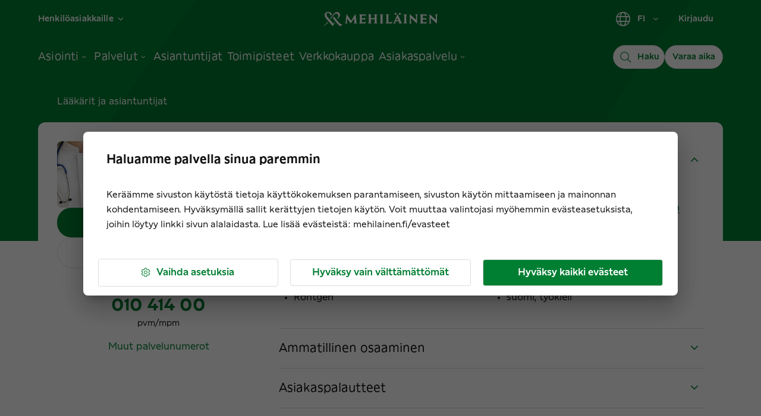

--- FILE ---
content_type: text/javascript; charset=utf-8
request_url: https://www.mehilainen.fi/bac0dce4-3784a24d2d07003b15ae.js
body_size: 3011
content:
"use strict";(self.webpackChunkwww_mehilainen_fi=self.webpackChunkwww_mehilainen_fi||[]).push([[5133],{69479:function(e,t,i){i.d(t,{A1:function(){return M},C7:function(){return A},FO:function(){return N},LI:function(){return q},VT:function(){return w},Yh:function(){return E},_V:function(){return O},zM:function(){return P},zp:function(){return $}});var n=i(90644),a=i(96540),r=i(65755),s=i(49759),l=i(99155),o=i(42471),d=i(44675),u=i(14073),c=i(69067),m=i(51629),p=i(73357),h=i(36632),f=i(68864),v=i(27558),k=i(56620),b=i(73896),y=i(29149),g=i(2445);const x=e=>{let{field:t,...i}=e;return(0,g.Y)(o.A,{...t,...i})},A=e=>{let{halfWidth:t,initialValues:i,onSubmit:n,isSent:o,successInSend:p,errorInSend:h,thanksMsg:f,children:v,submitId:k,eesti:b}=e;const y=(0,s.Ym)().translations.forms,x=(0,d.A)(),A=(0,l.xJ)(),w=(0,a.useRef)(null),q=(0,a.useRef)(null),I=e=>()=>{const t=Object.keys(e);if(t.length>0){const e=t[0];document.getElementsByName(e)[0].focus()}else{const e=w.current;if(e){const t=e.getBoundingClientRect();A&&t&&(t.top<=0||t.bottom>=A)&&window.scrollTo({top:t.top+window.scrollY-x.measures.topPanelHeight,behavior:"smooth"})}}};return(0,g.FD)(Y,{halfWidth:t,ref:q,children:[(0,g.Y)("div",{ref:w,children:(0,g.Y)(C,{isSent:o,successInSend:p,errorInSend:h,thanksMsg:f})}),o?null:(0,g.Y)(r.l1,{initialValues:i,onSubmit:n,children:e=>{let{values:t,errors:i,touched:n,submitCount:a}=e;return(0,g.FD)(r.lV,{noValidate:!0,children:[(0,g.Y)(u.A,{variant:"hbody2",mb:2,"aria-hidden":"true",children:y.requiredFields}),(0,g.Y)(c.A,{sx:{textAlign:"left"},children:F(v,j,t,n,i,a)}),(0,g.Y)(m.A,{type:"submit",size:"large",className:"round",id:k,onClick:I(i),sx:{minWidth:"150px"},children:b?"Saada päring":y.send})]})}})]})},Y=(0,n.A)("div",{target:"eqd8j2f8"})((e=>e.halfWidth?`width: 50%;\n         @media (max-width: ${e.theme.mobileBp}) {\n           width: 100%;\n         }`:void 0),";"),w=(0,n.A)("div",{target:"eqd8j2f7"})({name:"hpzwkd",styles:"padding-bottom:15px;font-size:15px"}),q=(0,n.A)("div",{target:"eqd8j2f6"})({name:"1763sth",styles:"margin-bottom:15px;span.label{font-size:13px;font-weight:500;}"}),j=(e,t)=>e.type===N||e.type===O||e.type===P?a.cloneElement(e,t):e,F=(e,t,i,n,r,s)=>a.Children.map(e,(e=>{var l;return null!==(l=e.props)&&void 0!==l&&l.children&&(e=a.cloneElement(e,{children:F(e.props.children,t,i,n,r,s)})),a.isValidElement(e)?t(e,{values:i,touched:n,errors:r,submitCount:s}):e})),C=e=>{let{isSent:t,successInSend:i,errorInSend:n,thanksMsg:a}=e;const r=(0,s.Ym)().translations.forms;return t?i||n?i?(0,g.Y)(h.A,{severity:"success",children:a||r.messageSent}):n?(0,g.Y)(h.A,{severity:"error",children:r.errorSendingMessage}):null:(0,g.FD)(I,{children:[(0,g.Y)(p.A,{color:"primary",size:"20px",sx:{marginRight:"10px"}}),r.sendingMessage]}):null},I=(0,n.A)("div",{target:"eqd8j2f5"})({name:"1hovka6",styles:"display:flex;align-items:center;min-height:50px"}),N=e=>{let{name:t,id:i,label:n,required:a,component:l,values:d,touched:u,errors:c,submitCount:m}=e;const{translations:p}=(0,s.Ym)(),h=p.forms,f=p.forms.checks,v=e=>({firstName:h.firstName,lastName:h.lastName,firstAndLastName:h.firstAndLastName,name:h.firstAndLastName,email:h.email,phone:h.phone,city:h.hometown,location:h.location,info:h.moreInfo,education:h.education,companyName:h.companyOfficialName,companyLocationCity:"Yrityksen toimipaikka (kaupunki)",address:h.streetAdress,businessId:h.businessID,postalInfo:h.postalInfo,numberOfPeople:"Henkilömäärä",numberOfEmployees:h.numberOfEmployees,numberOfEntrepreneurs:h.numberOfEntrepreneurs,contactPerson:h.contactPerson,message:h.message,age:"Ikä",leftEye:"Silmälasien vahvuudet: Vasen",rightEye:"Silmälasien vahvuudet: Oikea",linkedInUrl:h.linkedInUrl,voucher:h.voucher,region:h.region,subject:"Aihe",lectureTopic:"Mistä aiheesta toivot luentoa",eeFirstName:"Eesnimi",eeLastName:"Perekonnanimi",eePhone:"Telefoni number",eeDropdown:"Olen...",eeMessage:"Küsimuse sisu",eeEmail:"Email",socialSecurity:"Henkilötunnus",psvTestOrder:"Tilaan seuraavia testisalkkuja:",psvHandbookOrder:"Tilaan seuraavia käsikirjoja (huom. jos tilaat salkut, ei käsikirjoja tarvitse tilata erikseen):",psvFormOrder:"Tilaan seuraavia lomakkeita:",psvTestDate:"Milloin tarvitset testit?",psvTestReturnDate:"Arvio testien palautusajankohdasta.",psvWork:"Mihin työhön tilaat testivälineet (kerro paikkakunta ja onko kyseessä säännöllinen työ vai tutkimuskeikka)?",country:h.doctorKandi.studiesCountry,educationYear:h.doctorKandi.studiesYear,workRegion:h.doctorKandi.area,job:"Tehtävä, johon soveltuvuutta arvioidaan",jobDescription:"Kuvaus haettavasta tehtävästä (kopioi tähän esim. Työpaikkailmoitus tai lisää linkki ilmoitukseen)",contactInfo:"Täytä alle testattavien kandidaattien yhteystiedot (nimi, puhelinnumero ja sähköpostiosoite) yhteydenottoa varten.",additionalQuestions:"Ehdokkaaseen tai ehdokkaisiin liittyviä erityiskysymyksiä, joihin toivot vastausta",preferredTime:"Toivottu aikataulu testaukselle",trainings:"Kerro halutessasi millaisiin koulutuksiin olisit kiinnostunut osallistumaan",customerNumber:"Asiakasnumero",participantEstimate:"Arvio osallistujamäärästä"}[e]),k=d?d[t]:"",b=n||v(t),A=!!((void 0===m||m>0)&&c&&u&&c[t]&&u[t])&&c[t];return"datePicker"===l?(0,g.Y)(r.D0,{id:i||t,component:e=>{let{form:{setFieldValue:i},field:{value:r}}=e;return(0,g.Y)(g.FK,{children:(0,g.Y)(y.l,{label:n||v(t),value:r||null,onChange:e=>{i(t,JSON.parse(JSON.stringify(e)))},disablePast:!0,componentsProps:{actionBar:{actions:["clear"]}},renderInput:e=>(0,g.Y)(o.A,{...e,required:a,error:!!A,name:t,helperText:A||" ",fullWidth:!0})})})},name:t,error:!!A,validate:()=>S(k,t,b,a,f),required:a}):(0,g.Y)(g.FK,{children:(0,g.Y)(r.D0,{component:x,fullWidth:!0,id:i||t,name:t,type:R(t),label:n||v(t),required:a,autoComplete:V(t),error:!!A,helperText:A||" ",validate:()=>S(k,t,b,a,f),multiline:"textArea"===l,minRows:"textArea"===l?5:void 0})})},S=(e,t,i,n,a)=>"email"===t?D(e,i,n,a):n?T(e,i,a):null,T=(e,t,i)=>{let n;return e||(n=t?`${t} ${i.isRequiredField}`:i.requiredField),n},D=(e,t,i,n)=>{let a;return"string"!=typeof e||(i&&!e?a=`${t} ${n.isRequiredField}`:e&&!/^[A-Z0-9._%+-]+@[A-Z0-9.-]+\.[A-Z0-9-]+$/i.test(e)&&(a=n.invalidEmail)),a},E=e=>{let{name:t,label:i,group:n,id:a,flexDisplay:s}=e;return(0,g.Y)(r.D0,{type:"checkbox",name:n,as:f.A,control:(0,g.Y)(v.A,{}),value:i,label:i,id:a||t,sx:s?{display:"flex",alignItems:"flex-start"}:{display:"block"}})},O=e=>{let{name:t,label:i,id:n,required:a,errorText:l,values:o,touched:d,errors:u,submitCount:c,onClick:m}=e;const{translations:p}=(0,s.Ym)(),h=!(!((void 0===c||c>0)&&u&&d&&u[t]&&d[t]&&o)||o[t])&&u[t],k=p.forms.checks,b=n||t;return(0,g.FD)(g.FK,{children:[(0,g.Y)(r.D0,{as:f.A,control:(0,g.Y)(v.A,{sx:{...h&&{color:"error.main"}}}),label:i,type:"checkbox",name:t,id:b,required:a,"aria-required":a,"aria-invalid":!!h,"aria-describedby":h?`${b}-error`:void 0,validate:a?()=>K(null==o?void 0:o.checked,k,l):void 0,onClick:e=>{m&&m(e)}}),(0,g.Y)(z,{id:`${b}-error`,"aria-live":"assertive",children:h})]})},z=(0,n.A)("div",{target:"eqd8j2f4"})("font-size:13px;line-height:16px;color:",(e=>e.theme.palette.error.main),";"),K=(e,t,i)=>{let n;return e||(n=i||t.requiredField),n},M=e=>{let{name:t,label:i,group:n,onClick:a}=e;return(0,g.Y)(r.D0,{as:f.A,control:(0,g.Y)(k.A,{}),type:"radio",label:i,name:n,value:i,id:t,sx:{display:"flex"},onClick:e=>{a&&a(e)}})},P=e=>{let{name:t,id:i,label:n,options:a,required:l,values:o,touched:d,errors:u,submitCount:m,multiple:p}=e;const{translations:h}=(0,s.Ym)(),f=h.forms.checks,v=!!((void 0===m||m>0)&&u&&d&&u[t]&&d[t])&&u[t],k=i||t;return(0,g.Y)(c.A,{children:(0,g.Y)(r.D0,{name:t,component:x,select:!0,SelectProps:{multiple:p||!1},label:n,required:l,error:!!v,"aria-required":l,"aria-invalid":!!v,"aria-describedby":v?`${k}-error`:void 0,validate:()=>l?T(null==o?void 0:o[t],n,f):void 0,helperText:v||" ",sx:{minWidth:"100%"},children:a.map((e=>(0,g.Y)(b.A,{value:e.value,children:e.label},e.value)))})})},R=e=>{switch(e){case"email":return"email";case"phone":return"tel";case"linkedInUrl":return"url";case"age":return"number";default:return"text"}},V=e=>{switch(e){case"lastName":return"family-name";case"firstName":return"given-name";case"firstAndLastName":case"name":return"name";case"email":return"email";case"phone":return"tel";case"city":return"address-level2";case"companyName":return"organization";case"address":return"address-line1";case"postalInfo":return"postal-code";default:return"off"}},$=e=>{let{id:t,label:i,acceptText:n,accept:a,isFileAdded:r,onChange:s}=e;return(0,g.FD)(g.FK,{children:[(0,g.Y)(W,{htmlFor:t,children:i}),(0,g.Y)(_,{children:n}),(0,g.Y)(B,{type:"file",id:t,accept:a,isFileAdded:r,onChange:s}),(0,g.Y)(L,{"aria-hidden":!0,children:n})]})},W=(0,n.A)("label",{target:"eqd8j2f3"})({name:"qnqfvl",styles:"font-weight:500;font-size:13px;display:block;line-height:1;margin-bottom:8px"}),L=(0,n.A)("span",{target:"eqd8j2f2"})({name:"1rxvyrm",styles:"display:block;font-size:13px;margin-bottom:15px"}),_=(0,n.A)("span",{target:"eqd8j2f1"})({name:"9u4dz8",styles:"position:absolute;height:1px;width:1px;clip-path:polygon(0px 0px, 0px 0px, 0px 0px);clip:rect(1px, 1px, 1px, 1px);overflow:hidden"}),B=(0,n.A)("input",{target:"eqd8j2f0"})("width:100%;padding:8px;font-size:14px;border:solid 1px ",(e=>e.theme.palette.borders.base),";border-radius:5px;background-color:",(e=>e.isFileAdded?"white":e.theme.palette.legacyBackground.extra),";color:",(e=>e.isFileAdded?e.theme.palette.text.primary:e.theme.palette.text.disabled),";")}}]);

--- FILE ---
content_type: text/javascript; charset=utf-8
request_url: https://www.mehilainen.fi/ebca99c02f5fd435f16ef4e7a66abb7fed92596a-6e1052aea57d9e888d60.js
body_size: 3401
content:
"use strict";(self.webpackChunkwww_mehilainen_fi=self.webpackChunkwww_mehilainen_fi||[]).push([[1216],{49547:function(e,t,o){o.d(t,{a:function(){return ae}});var r=o(74848),n=o(93965),i=o(49776),s=o(11848),a=o(90815);const l=e=>"$"!==e[0];var p=o(96578),c=o(69067),u=o(98587),m=o(58168),d=o(96540),h=o(34164),g=o(33068),b=o(75659),f=o(771),x=o(73788),w=o(2879),A=o(57223),v=o(44675),y=o(25669),O=o(28466),j=o(87467),z=o(87558),T=o(83034),P=o(96852),R=o(1668),S=o(68851),C=o(41159),M=o(38413),$=o(31609);function L(e){return(0,$.Ay)("MuiTooltip",e)}var k=(0,M.A)("MuiTooltip",["popper","popperInteractive","popperArrow","popperClose","tooltip","tooltipArrow","touch","tooltipPlacementLeft","tooltipPlacementRight","tooltipPlacementTop","tooltipPlacementBottom","arrow"]);const F=["arrow","children","classes","components","componentsProps","describeChild","disableFocusListener","disableHoverListener","disableInteractive","disableTouchListener","enterDelay","enterNextDelay","enterTouchDelay","followCursor","id","leaveDelay","leaveTouchDelay","onClose","onOpen","open","placement","PopperComponent","PopperProps","slotProps","slots","title","TransitionComponent","TransitionProps"];const W=(0,s.Ay)(z.A,{name:"MuiTooltip",slot:"Popper",overridesResolver:(e,t)=>{const{ownerState:o}=e;return[t.popper,!o.disableInteractive&&t.popperInteractive,o.arrow&&t.popperArrow,!o.open&&t.popperClose]}})((({theme:e,ownerState:t,open:o})=>(0,m.A)({zIndex:(e.vars||e).zIndex.tooltip,pointerEvents:"none"},!t.disableInteractive&&{pointerEvents:"auto"},!o&&{pointerEvents:"none"},t.arrow&&{[`&[data-popper-placement*="bottom"] .${k.arrow}`]:{top:0,marginTop:"-0.71em","&::before":{transformOrigin:"0 100%"}},[`&[data-popper-placement*="top"] .${k.arrow}`]:{bottom:0,marginBottom:"-0.71em","&::before":{transformOrigin:"100% 0"}},[`&[data-popper-placement*="right"] .${k.arrow}`]:(0,m.A)({},t.isRtl?{right:0,marginRight:"-0.71em"}:{left:0,marginLeft:"-0.71em"},{height:"1em",width:"0.71em","&::before":{transformOrigin:"100% 100%"}}),[`&[data-popper-placement*="left"] .${k.arrow}`]:(0,m.A)({},t.isRtl?{left:0,marginLeft:"-0.71em"}:{right:0,marginRight:"-0.71em"},{height:"1em",width:"0.71em","&::before":{transformOrigin:"0 0"}})}))),E=(0,s.Ay)("div",{name:"MuiTooltip",slot:"Tooltip",overridesResolver:(e,t)=>{const{ownerState:o}=e;return[t.tooltip,o.touch&&t.touch,o.arrow&&t.tooltipArrow,t[`tooltipPlacement${(0,O.A)(o.placement.split("-")[0])}`]]}})((({theme:e,ownerState:t})=>{return(0,m.A)({backgroundColor:e.vars?e.vars.palette.Tooltip.bg:(0,f.X4)(e.palette.grey[700],.92),borderRadius:(e.vars||e).shape.borderRadius,color:(e.vars||e).palette.common.white,fontFamily:e.typography.fontFamily,padding:"4px 8px",fontSize:e.typography.pxToRem(11),maxWidth:300,margin:2,wordWrap:"break-word",fontWeight:e.typography.fontWeightMedium},t.arrow&&{position:"relative",margin:0},t.touch&&{padding:"8px 16px",fontSize:e.typography.pxToRem(14),lineHeight:(o=16/14,Math.round(1e5*o)/1e5)+"em",fontWeight:e.typography.fontWeightRegular},{[`.${k.popper}[data-popper-placement*="left"] &`]:(0,m.A)({transformOrigin:"right center"},t.isRtl?(0,m.A)({marginLeft:"14px"},t.touch&&{marginLeft:"24px"}):(0,m.A)({marginRight:"14px"},t.touch&&{marginRight:"24px"})),[`.${k.popper}[data-popper-placement*="right"] &`]:(0,m.A)({transformOrigin:"left center"},t.isRtl?(0,m.A)({marginRight:"14px"},t.touch&&{marginRight:"24px"}):(0,m.A)({marginLeft:"14px"},t.touch&&{marginLeft:"24px"})),[`.${k.popper}[data-popper-placement*="top"] &`]:(0,m.A)({transformOrigin:"center bottom",marginBottom:"14px"},t.touch&&{marginBottom:"24px"}),[`.${k.popper}[data-popper-placement*="bottom"] &`]:(0,m.A)({transformOrigin:"center top",marginTop:"14px"},t.touch&&{marginTop:"24px"})});var o})),I=(0,s.Ay)("span",{name:"MuiTooltip",slot:"Arrow",overridesResolver:(e,t)=>t.arrow})((({theme:e})=>({overflow:"hidden",position:"absolute",width:"1em",height:"0.71em",boxSizing:"border-box",color:e.vars?e.vars.palette.Tooltip.bg:(0,f.X4)(e.palette.grey[700],.9),"&::before":{content:'""',margin:"auto",display:"block",width:"100%",height:"100%",backgroundColor:"currentColor",transform:"rotate(45deg)"}})));let B=!1;const D=new g.E;let N={x:0,y:0};function H(e,t){return(o,...r)=>{t&&t(o,...r),e(o,...r)}}var U=d.forwardRef((function(e,t){var o,n,i,s,a,l,p,c,f,M,$,k,U,_,V,X,G,J,K;const Y=(0,y.b)({props:e,name:"MuiTooltip"}),{arrow:q=!1,children:Q,components:Z={},componentsProps:ee={},describeChild:te=!1,disableFocusListener:oe=!1,disableHoverListener:re=!1,disableInteractive:ne=!1,disableTouchListener:ie=!1,enterDelay:se=100,enterNextDelay:ae=0,enterTouchDelay:le=700,followCursor:pe=!1,id:ce,leaveDelay:ue=0,leaveTouchDelay:me=1500,onClose:de,onOpen:he,open:ge,placement:be="bottom",PopperComponent:fe,PopperProps:xe={},slotProps:we={},slots:Ae={},title:ve,TransitionComponent:ye=j.A,TransitionProps:Oe}=Y,je=(0,u.A)(Y,F),ze=d.isValidElement(Q)?Q:(0,r.jsx)("span",{children:Q}),Te=(0,v.A)(),Pe=(0,x.I)(),[Re,Se]=d.useState(),[Ce,Me]=d.useState(null),$e=d.useRef(!1),Le=ne||pe,ke=(0,g.A)(),Fe=(0,g.A)(),We=(0,g.A)(),Ee=(0,g.A)(),[Ie,Be]=(0,C.A)({controlled:ge,default:!1,name:"Tooltip",state:"open"});let De=Ie;const Ne=(0,R.A)(ce),He=d.useRef(),Ue=(0,T.A)((()=>{void 0!==He.current&&(document.body.style.WebkitUserSelect=He.current,He.current=void 0),Ee.clear()}));d.useEffect((()=>Ue),[Ue]);const _e=e=>{D.clear(),B=!0,Be(!0),he&&!De&&he(e)},Ve=(0,T.A)((e=>{D.start(800+ue,(()=>{B=!1})),Be(!1),de&&De&&de(e),ke.start(Te.transitions.duration.shortest,(()=>{$e.current=!1}))})),Xe=e=>{$e.current&&"touchstart"!==e.type||(Re&&Re.removeAttribute("title"),Fe.clear(),We.clear(),se||B&&ae?Fe.start(B?ae:se,(()=>{_e(e)})):_e(e))},Ge=e=>{Fe.clear(),We.start(ue,(()=>{Ve(e)}))},{isFocusVisibleRef:Je,onBlur:Ke,onFocus:Ye,ref:qe}=(0,S.A)(),[,Qe]=d.useState(!1),Ze=e=>{Ke(e),!1===Je.current&&(Qe(!1),Ge(e))},et=e=>{Re||Se(e.currentTarget),Ye(e),!0===Je.current&&(Qe(!0),Xe(e))},tt=e=>{$e.current=!0;const t=ze.props;t.onTouchStart&&t.onTouchStart(e)},ot=e=>{tt(e),We.clear(),ke.clear(),Ue(),He.current=document.body.style.WebkitUserSelect,document.body.style.WebkitUserSelect="none",Ee.start(le,(()=>{document.body.style.WebkitUserSelect=He.current,Xe(e)}))},rt=e=>{ze.props.onTouchEnd&&ze.props.onTouchEnd(e),Ue(),We.start(me,(()=>{Ve(e)}))};d.useEffect((()=>{if(De)return document.addEventListener("keydown",e),()=>{document.removeEventListener("keydown",e)};function e(e){"Escape"!==e.key&&"Esc"!==e.key||Ve(e)}}),[Ve,De]);const nt=(0,P.A)((0,A.A)(ze),qe,Se,t);ve||0===ve||(De=!1);const it=d.useRef(),st={},at="string"==typeof ve;te?(st.title=De||!at||re?null:ve,st["aria-describedby"]=De?Ne:null):(st["aria-label"]=at?ve:null,st["aria-labelledby"]=De&&!at?Ne:null);const lt=(0,m.A)({},st,je,ze.props,{className:(0,h.A)(je.className,ze.props.className),onTouchStart:tt,ref:nt},pe?{onMouseMove:e=>{const t=ze.props;t.onMouseMove&&t.onMouseMove(e),N={x:e.clientX,y:e.clientY},it.current&&it.current.update()}}:{});const pt={};ie||(lt.onTouchStart=ot,lt.onTouchEnd=rt),re||(lt.onMouseOver=H(Xe,lt.onMouseOver),lt.onMouseLeave=H(Ge,lt.onMouseLeave),Le||(pt.onMouseOver=Xe,pt.onMouseLeave=Ge)),oe||(lt.onFocus=H(et,lt.onFocus),lt.onBlur=H(Ze,lt.onBlur),Le||(pt.onFocus=et,pt.onBlur=Ze));const ct=d.useMemo((()=>{var e;let t=[{name:"arrow",enabled:Boolean(Ce),options:{element:Ce,padding:4}}];return null!=(e=xe.popperOptions)&&e.modifiers&&(t=t.concat(xe.popperOptions.modifiers)),(0,m.A)({},xe.popperOptions,{modifiers:t})}),[Ce,xe]),ut=(0,m.A)({},Y,{isRtl:Pe,arrow:q,disableInteractive:Le,placement:be,PopperComponentProp:fe,touch:$e.current}),mt=(e=>{const{classes:t,disableInteractive:o,arrow:r,touch:n,placement:i}=e,s={popper:["popper",!o&&"popperInteractive",r&&"popperArrow"],tooltip:["tooltip",r&&"tooltipArrow",n&&"touch",`tooltipPlacement${(0,O.A)(i.split("-")[0])}`],arrow:["arrow"]};return(0,b.A)(s,L,t)})(ut),dt=null!=(o=null!=(n=Ae.popper)?n:Z.Popper)?o:W,ht=null!=(i=null!=(s=null!=(a=Ae.transition)?a:Z.Transition)?s:ye)?i:j.A,gt=null!=(l=null!=(p=Ae.tooltip)?p:Z.Tooltip)?l:E,bt=null!=(c=null!=(f=Ae.arrow)?f:Z.Arrow)?c:I,ft=(0,w.A)(dt,(0,m.A)({},xe,null!=(M=we.popper)?M:ee.popper,{className:(0,h.A)(mt.popper,null==xe?void 0:xe.className,null==($=null!=(k=we.popper)?k:ee.popper)?void 0:$.className)}),ut),xt=(0,w.A)(ht,(0,m.A)({},Oe,null!=(U=we.transition)?U:ee.transition),ut),wt=(0,w.A)(gt,(0,m.A)({},null!=(_=we.tooltip)?_:ee.tooltip,{className:(0,h.A)(mt.tooltip,null==(V=null!=(X=we.tooltip)?X:ee.tooltip)?void 0:V.className)}),ut),At=(0,w.A)(bt,(0,m.A)({},null!=(G=we.arrow)?G:ee.arrow,{className:(0,h.A)(mt.arrow,null==(J=null!=(K=we.arrow)?K:ee.arrow)?void 0:J.className)}),ut);return(0,r.jsxs)(d.Fragment,{children:[d.cloneElement(ze,lt),(0,r.jsx)(dt,(0,m.A)({as:null!=fe?fe:z.A,placement:be,anchorEl:pe?{getBoundingClientRect:()=>({top:N.y,left:N.x,right:N.x,bottom:N.y,width:0,height:0})}:Re,popperRef:it,open:!!Re&&De,id:Ne,transition:!0},pt,ft,{popperOptions:ct,children:({TransitionProps:e})=>(0,r.jsx)(ht,(0,m.A)({timeout:Te.transitions.duration.shorter},e,xt,{children:(0,r.jsxs)(gt,(0,m.A)({},wt,{children:[ve,q?(0,r.jsx)(bt,(0,m.A)({},At,{ref:Me})):null]}))}))}))]})})),_=function(e,t){var o={};for(var r in e)Object.prototype.hasOwnProperty.call(e,r)&&t.indexOf(r)<0&&(o[r]=e[r]);if(null!=e&&"function"==typeof Object.getOwnPropertySymbols){var n=0;for(r=Object.getOwnPropertySymbols(e);n<r.length;n++)t.indexOf(r[n])<0&&Object.prototype.propertyIsEnumerable.call(e,r[n])&&(o[r[n]]=e[r[n]])}return o};const V={large:{height:"112px",minHeight:"112px",minWidth:"88px",width:"88px"},medium:{height:"88px",minHeight:"88px",minWidth:"72px",width:"72px"},small:{height:"48px",minHeight:"48px",minWidth:"40px",width:"40px"}},X=(0,s.Ay)(c.A,{shouldForwardProp:l})((({$size:e})=>Object.assign(Object.assign({borderRadius:"8px",overflow:"hidden",position:"relative"},V[e]),{"& > *:last-child":{width:"100%",height:"100%",textAlign:"center",objectFit:"cover"}}))),G={large:{fontSize:i.br.size[200].rem},medium:{fontSize:i.br.size[200].rem},small:{fontSize:i.br.size[100].rem}},J=(0,s.Ay)("span",{shouldForwardProp:l})((({$size:e})=>Object.assign(Object.assign({position:"absolute",right:0,bottom:0,backgroundColor:n.sV7,color:n.cai},G[e]),{fontWeight:i.br.weight.Medium,lineHeight:i.br.height.Medium,padding:"4px",borderTopLeftRadius:"4px"}))),K={large:{height:"72px",width:"72px"},medium:{height:"56px",width:"56px"},small:{height:"32px",width:"32px"}},Y=(0,s.Ay)(a.A)((({$size:e})=>({alignItems:"center",backgroundColor:n.lWJ,color:n.pxG,justifyContent:"center","& > *":Object.assign({},K[e])}))),q=e=>{var{badgeContent:t,size:o="medium",sx:n,tooltipContent:i,tooltipProps:s}=e,a=_(e,["badgeContent","size","sx","tooltipContent","tooltipProps"]);return(0,r.jsx)(U,Object.assign({title:null!=i?i:""},s,{children:(0,r.jsxs)(X,Object.assign({$size:o,sx:n},{children:[t&&(0,r.jsx)(J,Object.assign({$size:o},{children:t})),a.src?(0,r.jsx)("img",Object.assign({},a,{loading:"lazy"})):(0,r.jsx)(Y,Object.assign({$size:o},{children:(0,r.jsx)(p.K,{})}))]}))}))},Q={large:{gap:"20px"},medium:{gap:"20px"},small:{gap:"16px"}},Z=(0,s.Ay)(a.A,{shouldForwardProp:l})((({$size:e})=>Object.assign({width:"100%",flexDirection:"row",alignItems:"center"},Q[e]))),ee={large:{gap:"4px"},medium:{gap:"4px"},small:{gap:"2px"}},te=(0,s.Ay)(a.A,{shouldForwardProp:l})((({$size:e})=>Object.assign({flexDirection:"column"},ee[e]))),oe={large:{fontSize:i.br.size[500].rem},medium:{fontSize:i.br.size[400].rem},small:{fontSize:i.br.size[200].rem}},re=(0,s.Ay)(a.A,{shouldForwardProp:l})((({$size:e})=>Object.assign({flexDirection:"column",fontWeight:i.br.weight.Medium,lineHeight:i.br.height.Medium,color:n.Bm2},oe[e]))),ne={large:{fontSize:i.br.size[400].rem},medium:{fontSize:i.br.size[300].rem},small:{fontSize:i.br.size[100].rem}},ie=(0,s.Ay)(a.A,{shouldForwardProp:l})((({$size:e})=>Object.assign({flexDirection:"column",fontWeight:i.br.weight.Regular,lineHeight:i.br.height.Medium,color:n.Bm2},ne[e]))),se=(0,s.Ay)("div",{shouldForwardProp:l})((({$size:e})=>Object.assign({fontWeight:i.br.weight.Regular,lineHeight:i.br.height.Medium,color:n.Bm2},ne[e]))),ae=({children:e,personName:t,personTitle:o,imageBadgeContent:n,alt:i,size:s="medium",src:a,sx:l,ProfileImageProps:p})=>(0,r.jsxs)(Z,Object.assign({$size:s,sx:l},{children:[(0,r.jsx)(q,Object.assign({badgeContent:n,alt:i,size:s,src:a},p)),(0,r.jsxs)(te,Object.assign({$size:s},{children:[(0,r.jsx)(re,Object.assign({$size:s},{children:t})),(0,r.jsx)(ie,Object.assign({$size:s},{children:o})),e&&(0,r.jsx)(se,Object.assign({$size:s},{children:e}))]}))]}))},1668:function(e,t,o){var r=o(34661);t.A=r.A}}]);

--- FILE ---
content_type: image/svg+xml
request_url: https://www.mehilainen.fi/img/ExternalLink.svg
body_size: -228
content:
<svg viewBox="0 0 16 16" xmlns="http://www.w3.org/2000/svg"><path d="M12.31 8H11.94C11.82 8 11.75 8.09 11.75 8.19V12.88C11.75 13.09 11.56 13.25 11.38 13.25H3.13C2.91 13.25 2.75 13.09 2.75 12.88V4.63C2.75 4.44 2.91 4.25 3.13 4.25H7.81C7.91 4.25 8 4.18 8 4.06V3.69C8 3.59 7.91 3.5 7.81 3.5H3.13C2.49 3.5 2 4.02 2 4.63V12.88C2 13.51 2.49 14 3.13 14H11.38C11.98 14 12.5 13.51 12.5 12.88V8.19C12.5 8.09 12.41 8 12.31 8ZM13.72 2L10.53 2.02C10.37 2.02 10.25 2.14 10.25 2.3V2.54C10.25 2.68 10.37 2.82 10.53 2.82L12.64 2.8V2.82L5.07 10.39C5.02 10.44 4.98 10.53 4.98 10.6C4.98 10.67 5.02 10.74 5.07 10.79L5.21 10.93C5.26 10.98 5.33 11.02 5.4 11.02C5.47 11.02 5.56 10.98 5.61 10.93L13.18 3.36L13.2 3.38L13.18 5.49C13.18 5.63 13.32 5.77 13.46 5.77H13.7C13.86 5.77 13.98 5.63 13.98 5.49L14 2.28C14 2.14 13.86 2 13.72 2Z"></path></svg>

--- FILE ---
content_type: text/javascript; charset=utf-8
request_url: https://www.mehilainen.fi/webpack-runtime-def2e88b481c3199472e.js
body_size: 3134
content:
!function(){"use strict";var e,c,t,a,f,n={},r={};function o(e){var c=r[e];if(void 0!==c)return c.exports;var t=r[e]={id:e,loaded:!1,exports:{}};return n[e].call(t.exports,t,t.exports,o),t.loaded=!0,t.exports}o.m=n,e=[],o.O=function(c,t,a,f){if(!t){var n=1/0;for(s=0;s<e.length;s++){t=e[s][0],a=e[s][1],f=e[s][2];for(var r=!0,d=0;d<t.length;d++)(!1&f||n>=f)&&Object.keys(o.O).every((function(e){return o.O[e](t[d])}))?t.splice(d--,1):(r=!1,f<n&&(n=f));if(r){e.splice(s--,1);var b=a();void 0!==b&&(c=b)}}return c}f=f||0;for(var s=e.length;s>0&&e[s-1][2]>f;s--)e[s]=e[s-1];e[s]=[t,a,f]},o.n=function(e){var c=e&&e.__esModule?function(){return e.default}:function(){return e};return o.d(c,{a:c}),c},t=Object.getPrototypeOf?function(e){return Object.getPrototypeOf(e)}:function(e){return e.__proto__},o.t=function(e,a){if(1&a&&(e=this(e)),8&a)return e;if("object"==typeof e&&e){if(4&a&&e.__esModule)return e;if(16&a&&"function"==typeof e.then)return e}var f=Object.create(null);o.r(f);var n={};c=c||[null,t({}),t([]),t(t)];for(var r=2&a&&e;"object"==typeof r&&!~c.indexOf(r);r=t(r))Object.getOwnPropertyNames(r).forEach((function(c){n[c]=function(){return e[c]}}));return n.default=function(){return e},o.d(f,n),f},o.d=function(e,c){for(var t in c)o.o(c,t)&&!o.o(e,t)&&Object.defineProperty(e,t,{enumerable:!0,get:c[t]})},o.f={},o.e=function(e){return Promise.all(Object.keys(o.f).reduce((function(c,t){return o.f[t](e,c),c}),[]))},o.u=function(e){return({21:"component---src-features-mielten-vuoro-mielten-vuoro-page-tsx",468:"fbe0749dd0e91ffa388ee9d6ce5721a4fb62a2fe",906:"c8f7fe3b0e41be846d5687592cf2018ff6e22687",1216:"ebca99c02f5fd435f16ef4e7a66abb7fed92596a",1217:"component---src-features-search-page-specialist-search-page-tsx",1615:"component---src-templates-press-release-page-tsx",1861:"component---src-pages-en-404-tsx",1981:"component---src-features-service-directory-service-directory-page-tsx",2183:"component---src-features-service-page-service-page-tsx",2236:"225d7591a75c3b56e749fe90cb1172496b64e403",2255:"component---src-features-search-page-search-page-tsx",2279:"component---src-templates-urheilu-mehilainen-alasivu-tsx",2289:"component---src-templates-location-tsx",2416:"Gauge",2443:"component---src-features-city-service-page-city-service-page-tsx",2753:"component---src-templates-workday-job-advertisement-tsx",3075:"component---src-templates-news-room-tsx",3131:"component---src-features-search-page-location-search-page-tsx",3346:"13dbe46782a04663658ca8130118bcd96487fc2d",3420:"component---src-templates-blog-page-tsx",3763:"component---src-features-specialist-page-specialist-page-tsx",3844:"component---src-templates-404-tsx",4096:"708ef8b5561bf3e5a877135bf361610f10a39558",4282:"component---src-templates-modular-page-tsx",4427:"component---src-templates-urheilu-mehilainen-tsx",5133:"bac0dce4",5190:"component---src-templates-career-story-page-tsx",5201:"ee8b1517",5757:"component---src-features-pricing-page-pricing-page-tsx",5807:"28a509e2",6108:"bcc28be8",6110:"component---src-features-front-page-front-page-template-tsx",6537:"2b93cecc",6758:"component---src-templates-crm-job-advertisement-tsx",7131:"component---src-pages-sv-404-tsx",7177:"5f879e91",7423:"b66ecf633cc6127466379dc59e21003524577b45",7643:"component---src-templates-news-page-tsx",7739:"ae840702038925ea7bb94710f47ed5ca3c7fbdfb",7745:"component---src-features-services-collection-services-collection-page-tsx",8106:"NPSCard",9330:"52928f8b8f9a88c096f0448d574f553bc6c2fc4e",9455:"22ab688c",9740:"29597739"}[e]||e)+"-"+{21:"92b7c0cad10a21fce82e",32:"f85f235292767f5fe034",328:"6474827e2cb659b97c12",468:"d6b89108c7004d7deadc",560:"7301d8f76c9d35a90b45",577:"ba2617880e3947af11aa",863:"4044b09a8e2fcb8e90ee",906:"aa3aee5f54369974ae53",952:"34110945d07d97026563",1108:"5871bbb8c471c7482852",1216:"6e1052aea57d9e888d60",1217:"efef158a9187dbc1956b",1452:"c0fe8a4f020e6c46417b",1615:"96cb61d8e15d5810411b",1861:"6688ed1dd80edf558493",1894:"c21a49a541f3264e2948",1981:"50dca8ee5923356d389d",2183:"309acabfaa62c67ebbe1",2236:"ab225508d3f1d724eaa2",2255:"01f0b34db6175aeb1dc3",2268:"a4c3e90100188e6020d1",2279:"f6cfae5b14eccef072c6",2289:"d727367bb7147c05c7cc",2416:"8f99b4e5482802f40d88",2443:"63ecd315495f2ffa31bc",2753:"555ae206eb90ee07ba9a",2790:"972e59fa52b84e9f0134",3075:"54a7e8db8c97db9dd38a",3131:"f4002b2f924ccf913e23",3346:"0ae97ef90728e4e73b3f",3371:"b78437297b6c5dd8fc40",3420:"ff6c7d549c8274cd893f",3648:"e086d079d1de88165589",3699:"b67adb8ba548d867a627",3763:"37f7e73bcb66c1f17561",3844:"e6ad48c7fb107bacdf12",3925:"b7ca4eece636cfa04daa",4096:"c5431928a2a5b3e6e2d9",4154:"9da4a439ce01d6ea6088",4282:"1b6ebb266126af5752d2",4427:"d4aa8a6740ba518ab150",4443:"ee5beb18525a8076a451",4582:"69d5c1c7c09c275aad21",4651:"db4c64be471c03b4c098",4800:"e84f4ee82598f6b9a7f7",5133:"3784a24d2d07003b15ae",5190:"f789fdae7065557d8113",5201:"3c566c2aee3b1f0c997d",5332:"cf722d7dd33544a0f6f6",5508:"07aced1c9a405c7929b9",5757:"5d65a2d01e5d6d26ae58",5807:"c965f68a9a3f1b36716d",6108:"eaeb7d7f3db51c7e5d53",6110:"092e2caccceb4d182737",6160:"78b2186fd8e29261784a",6303:"dede7e25721b08b40d17",6512:"83baefed984ae4f38f1b",6537:"f6cfd1e5e218d81acf85",6636:"13e529dd06bfe30ba637",6758:"8381477d155fdad73c9f",7131:"794011b2fc906e97caf5",7177:"811dcfdc9b7c6b68f761",7264:"dfa9a160b236d3603a4f",7423:"1259ac895d4f2f2a239b",7564:"52de844374a2e2b4a7e6",7643:"b1d2da82cde856e70c85",7739:"e3d0b60910c63d457a53",7745:"7d1f649d9eb347a60f7d",7748:"bb5a25c8bfa081461696",7776:"784f1509c83901ed5d51",7798:"b77a88d014a84ece937a",8106:"e6b1e81f4d98ce11c613",8474:"058548f9a3865806daad",8500:"acf9a494c3aa4c6d3a06",8836:"9f4686fe8a6df83b0f0d",8905:"2fd39420ab0b5fdcfbb5",8976:"5aa55f1c40612f11a4cc",9330:"6f8f62a7ca9c95ad6e94",9352:"d32e6b257a2d7e70badd",9360:"ccb5355b5c316409bd4a",9455:"ee79d074bf349906cda5",9488:"c05a26b3357d2e0e5124",9574:"c2505fe60e6d946b2c4a",9625:"dfaa3c73a366b0c700fa",9740:"e6a29f063276027dc7f5",9923:"d2c2188e2c8b15f325eb",9930:"b9f3c7ef708516dc84f2",9990:"292c505b21b02c23b633"}[e]+".js"},o.miniCssF=function(e){return"styles.e58e1d5a8b41e6f389f7.css"},o.g=function(){if("object"==typeof globalThis)return globalThis;try{return this||new Function("return this")()}catch(e){if("object"==typeof window)return window}}(),o.o=function(e,c){return Object.prototype.hasOwnProperty.call(e,c)},a={},f="www.mehilainen.fi:",o.l=function(e,c,t,n){if(a[e])a[e].push(c);else{var r,d;if(void 0!==t)for(var b=document.getElementsByTagName("script"),s=0;s<b.length;s++){var i=b[s];if(i.getAttribute("src")==e||i.getAttribute("data-webpack")==f+t){r=i;break}}r||(d=!0,(r=document.createElement("script")).charset="utf-8",r.timeout=120,o.nc&&r.setAttribute("nonce",o.nc),r.setAttribute("data-webpack",f+t),r.src=e),a[e]=[c];var u=function(c,t){r.onerror=r.onload=null,clearTimeout(p);var f=a[e];if(delete a[e],r.parentNode&&r.parentNode.removeChild(r),f&&f.forEach((function(e){return e(t)})),c)return c(t)},p=setTimeout(u.bind(null,void 0,{type:"timeout",target:r}),12e4);r.onerror=u.bind(null,r.onerror),r.onload=u.bind(null,r.onload),d&&document.head.appendChild(r)}},o.r=function(e){"undefined"!=typeof Symbol&&Symbol.toStringTag&&Object.defineProperty(e,Symbol.toStringTag,{value:"Module"}),Object.defineProperty(e,"__esModule",{value:!0})},o.nmd=function(e){return e.paths=[],e.children||(e.children=[]),e},o.p="/",function(){var e={7311:0,1869:0};o.f.j=function(c,t){var a=o.o(e,c)?e[c]:void 0;if(0!==a)if(a)t.push(a[2]);else if(/^(1869|7311)$/.test(c))e[c]=0;else{var f=new Promise((function(t,f){a=e[c]=[t,f]}));t.push(a[2]=f);var n=o.p+o.u(c),r=new Error;o.l(n,(function(t){if(o.o(e,c)&&(0!==(a=e[c])&&(e[c]=void 0),a)){var f=t&&("load"===t.type?"missing":t.type),n=t&&t.target&&t.target.src;r.message="Loading chunk "+c+" failed.\n("+f+": "+n+")",r.name="ChunkLoadError",r.type=f,r.request=n,a[1](r)}}),"chunk-"+c,c)}},o.O.j=function(c){return 0===e[c]};var c=function(c,t){var a,f,n=t[0],r=t[1],d=t[2],b=0;if(n.some((function(c){return 0!==e[c]}))){for(a in r)o.o(r,a)&&(o.m[a]=r[a]);if(d)var s=d(o)}for(c&&c(t);b<n.length;b++)f=n[b],o.o(e,f)&&e[f]&&e[f][0](),e[f]=0;return o.O(s)},t=self.webpackChunkwww_mehilainen_fi=self.webpackChunkwww_mehilainen_fi||[];t.forEach(c.bind(null,0)),t.push=c.bind(null,t.push.bind(t))}()}();

--- FILE ---
content_type: text/javascript; charset=utf-8
request_url: https://www.mehilainen.fi/b28ea3c1-1475b7d6a1379067cf7d.js
body_size: 1855
content:
"use strict";(self.webpackChunkwww_mehilainen_fi=self.webpackChunkwww_mehilainen_fi||[]).push([[9138],{16125:function(e,t,n){n.d(t,{BJ:function(){return F},Im:function(){return T},JC:function(){return B},K2:function(){return S},Ls:function(){return j},S5:function(){return W},ZH:function(){return x},_W:function(){return Z},_e:function(){return L}});var i=n(90644),r=n(96540),a=n(39021),l=n(64810),s=n(63902),o=n(58863),c=n(49759),d=n(88196),u=n(32532),p=n(97179),h=n(76573),m=n(69067),f=n(51629),g=n(2445);const x=e=>e&&e.charAt(0).toUpperCase()+e.slice(1),b=(e,t)=>{var n;const i=e.files[e.nextFile],r=(null==i?void 0:i.publicURL)||t,a=null==i?void 0:i.prettySize,l=null==i?void 0:i.extension,s=(null==i||null===(n=i.childImageSharp)||void 0===n?void 0:n.gatsbyImageData)||null;return e.nextFile++,{path:r,size:a,extension:l,image:s}},w=(0,i.A)("div",{target:"emwbd2u7"})({name:"zjik7",styles:"display:flex"}),v=(0,i.A)("p",{target:"emwbd2u6"})("font-style:italic;font-size:21px;line-height:27px;@media (max-width: ",(e=>e.theme.mobileBp),"){font-size:17px;line-height:25px;}"),y=(0,i.A)("span",{target:"emwbd2u5"})("color:",(e=>e.theme.palette.primary.main),";font-size:72px;font-weight:bold;margin-top:-25px;margin-right:10px;max-height:40px;@media (max-width: ",(e=>e.theme.mobileBp),"){font-size:50px;margin-top:-15px;}"),Y=(0,i.A)("span",{target:"emwbd2u4"})({name:"1c8dngq",styles:"display:inline-block;margin:5px 0"}),N=(0,i.A)("span",{target:"emwbd2u3"})("background-color:",(e=>e.theme.palette.primary[100]),";color:#004e23;font-size:11px;line-height:16px;font-weight:400;"),_=(0,i.A)("ul",{target:"emwbd2u2"})({name:"1kx4dq3",styles:"padding-inline-start:0;li{list-style:none;}"}),k=(0,i.A)("div",{target:"emwbd2u1"})({name:"1dgeopi",styles:"max-width:760px;margin:auto"}),A=(0,i.A)("div",{target:"emwbd2u0"})("ol{counter-reset:li;list-style-type:none;padding-left:0;line-height:1.7;li{list-style:none;position:relative;padding:5px 0 5px 35px;&>*:first-child{margin-top:0;}&:before{content:counter(li);counter-increment:li;height:25px;width:25px;line-height:25px;background-color:",(e=>e.theme.palette.primary.main),";border-radius:50%;color:white;font-size:12px;font-weight:500;text-align:center;position:absolute;left:0;top:8px;}}}"),z={h1:s.H1,h2:s.H2,h3:s.H3,h4:s.H4,h5:s.H5,h6:s.H6},$=e=>(t,n,i)=>{const a=$(e);if("string"==typeof t&&!i){const e=(0,c.Ym)().translations.general;return Z(t.replace(/\xa0/g," "),e.callText01041400,e.callText010)}if("string"==typeof t)return t.replace(/\xa0/g," ");const[s,x,H]=t,S=e.customTransform?e.customTransform(t,n,a):void 0;if(void 0!==S)return S;if("string"==typeof(T=s)&&/^h[1-6]$/.test(T)){const e=z[s];return(0,g.Y)(e,{...x,children:F(H,a)},n)}var T;if("aside"===s&&"quoted"===x.className)return(0,g.FD)(w,{children:[(0,g.Y)(y,{children:"”"}),(0,g.Y)(v,{children:F(H,a,!0)})]});if("a"===s&&x.href){let t=x.href;const i=x.target||void 0;let r="",l="";if(t.includes("/sites/default/files/")&&t.includes("mehilainen")||t.startsWith("/sites/default/files/")){const s=b(e,t);return t=s.path,r=s.size,l=s.extension,"linkbutton_green"===x.className||"linkbutton_white"===x.className?(0,g.Y)(Y,{children:(0,g.Y)(o.N9,{variant:"linkbutton_white"===x.className?"outlined":"contained",href:t,target:i||"_self",fileSize:r,extension:l,children:F(H,a)},n)},n):(0,g.Y)(o.Bh,{href:t,size:r,extension:l,children:F(H,a)},n)}return"linkbutton_green"===x.className||"linkbutton_white"===x.className?(0,g.Y)(Y,{children:(0,g.Y)(o.z9,{variant:"linkbutton_white"===x.className?"outlined":"contained",href:t,target:i||"_self",className:"round",children:F(H,a,t.startsWith("tel:"))})},n):"no-underline"===x.className?(0,g.Y)(o.N_,{underline:"none",href:t,target:i||"_self",children:F(H,a)},n):(0,g.Y)(o.N_,{href:t,target:i||"_self",children:F(H,a,t.startsWith("tel:"))},n)}if("ul"===s&&"list-style-none"===x.className)return(0,g.Y)(_,{children:F(H,a)},n);if("ol"===s&&"green_bullets"===x.className)return(0,g.Y)(A,{children:(0,g.Y)("ol",{children:F(H,a)})},n);if("p"===s&&"info_box"===x.className)return(0,g.FD)(m.A,{component:"p",sx:{fontSize:"inherit",backgroundColor:"info.100",padding:"5px 15px",display:"table",color:"text.primary",borderRadius:1},children:[(0,g.Y)(h.B,{sx:{verticalAlign:"bottom",color:"info.500",mr:1}}),F(H,a)]},n);if("chip-highlight"===x.className)return(0,g.Y)(N,{children:F(H,a)},n);if("button"===s)return(0,g.Y)(f.A,{className:"round",children:F(H,a)},n);if("iframe"===s){var W;if((null!==(W=x.src)&&void 0!==W?W:"").includes("youtube"))return(0,g.Y)(k,{children:(0,g.Y)(p.Y$,{children:C(t,n,a)})},n)}if("img"===s){const t=b(e,x.src),i=t.image,r=t.path;return i?(0,g.Y)(u.G,{className:x.className,image:i,alt:""},n):C([s,{...x,src:r,alt:""},H],n,a)}if("b"===s)return(0,g.Y)("strong",{children:F(H,a)},n);if("div"===s){if("appicons"===x.className)return(0,g.Y)(d.A,{},n);if("svealaskuri"===x.className)return(0,g.FD)(r.Fragment,{children:[(0,g.Y)("div",{className:"svea-pp-widget-part-payment","data-price":"","data-sellerid":"FWTGMANO","data-threshold-prices":"[]","data-active-color":"#007E32","data-text-color":"#000000","data-highlight-color":"#000000","data-border-color":"#6FC993","data-border-radius":"4px","data-locale":"fi"}),(0,g.Y)(l.eF,{src:"https://payments.maksuturva.fi/tools/partpayment/partPayment.js",onLoad:()=>document.dispatchEvent(new CustomEvent("svea-partpayment-calculator"))})]},"svealaskuri")}},F=(e,t,n)=>e.map(((e,i)=>{const r=t(e,i,n);return void 0!==r?r:C(e,i,t,n)})),H=["area","base","br","col","command","embed","hr","img","input","keygen","link","meta","param","source","track","wbr"],C=(e,t,n,i)=>{if("string"==typeof e)return e;const[a,l,s]=e,o={...l,key:t};return H.includes(a)?r.createElement(a,o):r.createElement(a,o,F(s,n,i))},S=e=>(0,g.Y)("div",{dangerouslySetInnerHTML:{__html:e}}),T=(e,t)=>e.dom?F((e=>JSON.parse(e))(e.dom),$(((e,t)=>({files:e,nextFile:0,customTransform:t}))(e.files,t))):null,W=e=>a.A((e=>e.replace(/\r\n/g,"\n")),E,D,I,S)(e),B=e=>a.A((e=>e.replace(/\r\n/g,"\n")),E,D,S)(e),E=e=>e.split("\n\n").map((e=>`<p>${e}</p>`)).join(""),D=e=>e.replace(/\n/g,"<br />"),I=e=>e.replace(/https?:\/\/(www\.)?[-a-zA-Z0-9@:%._+~#=]{1,256}\.[a-zA-Z0-9()]{1,6}\b([-a-zA-Z0-9()@:%_+.~#?&//=]*)/g,'<a href="$&">$&</a>'),L=e=>{if(e)return e?e.replace(/<[^>]*>?/gm,"").replace(/&nbsp;/g," ").trim():""},Z=(e,t,n)=>e.replace(/((\s|^)(\+358\s?)?\(*0\)*10\s*414\s*00)([^0-9]|$)/g,`$1 (${t})$4`).replace(/(\s|^)(\+358)?\(*0\)*10\s*(?!414\s*00[^0-9])\d{2,}\s*\d{2,}/g,`$& (${n})`),j=e=>q(e).startsWith("tel:+35810")||q(e).startsWith("tel:010"),q=e=>e.replace(/\s/g,"").replace(/%20/g,"")}}]);